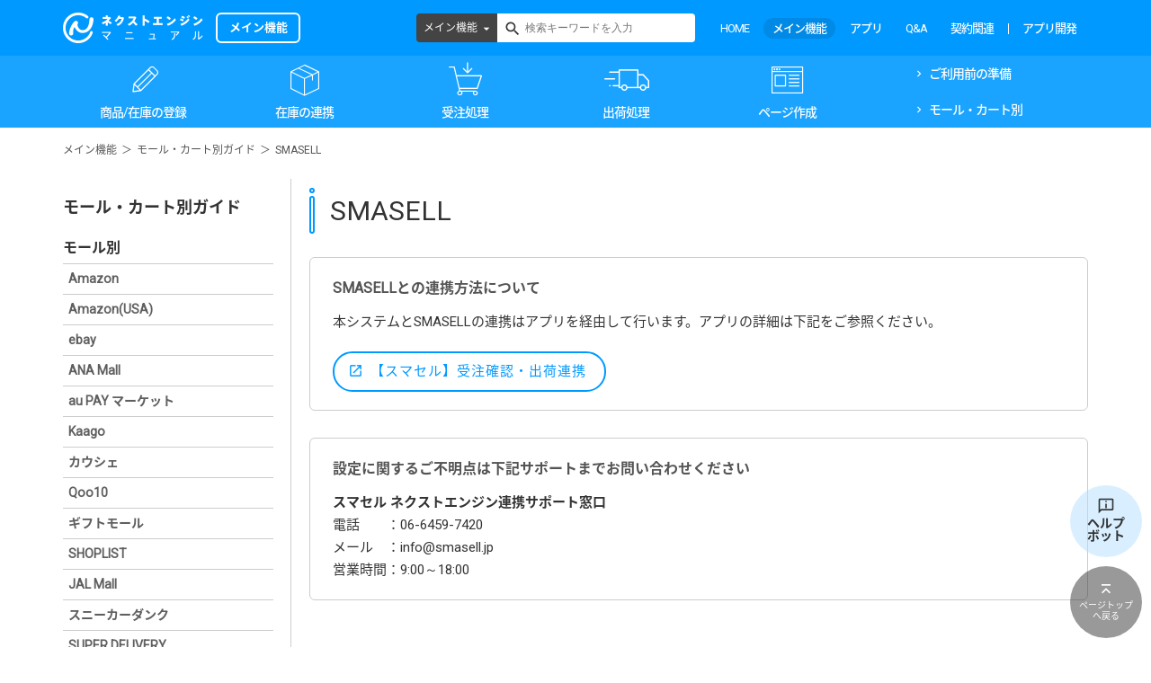

--- FILE ---
content_type: text/html; charset=UTF-8
request_url: https://manual.next-engine.net/main/category/mall-cart/mc_smasell/
body_size: 49783
content:
<!DOCTYPE html>
<html lang="ja"
	prefix="og: https://ogp.me/ns#" >
<head>

	<!-- Google Tag Manager -->
	<script>(function(w,d,s,l,i){w[l]=w[l]||[];w[l].push({'gtm.start':
	new Date().getTime(),event:'gtm.js'});var f=d.getElementsByTagName(s)[0],
	j=d.createElement(s),dl=l!='dataLayer'?'&l='+l:'';j.async=true;j.src=
	'https://www.googletagmanager.com/gtm.js?id='+i+dl;f.parentNode.insertBefore(j,f);
	})(window,document,'script','dataLayer','GTM-TLMTMZD');</script>
	<!-- End Google Tag Manager -->

	<meta charset="UTF-8">
	<meta name="viewport" content="width=device-width, initial-scale=1">

	<link rel="apple-touch-icon" sizes="180x180" href="/wp-content/themes/shapely-child/assets/favicon/apple-touch-icon.png">
	<link rel="icon" type="image/png" sizes="32x32" href="/wp-content/themes/shapely-child/assets/favicon/favicon-32x32.png">
	<link rel="icon" type="image/png" sizes="192x192" href="/wp-content/themes/shapely-child/assets/favicon/android-chrome-192x192.png">
	<link rel="icon" type="image/png" sizes="16x16" href="/wp-content/themes/shapely-child/assets/favicon/favicon-16x16.png">
	<link rel="manifest" href="/wp-content/themes/shapely-child/assets/favicon/site.webmanifest">
	<link rel="mask-icon" href="/wp-content/themes/shapely-child/assets/favicon/safari-pinned-tab.svg" color="#0099ff">
	<meta name="msapplication-TileColor" content="#ffffff">
	<meta name="theme-color" content="#ffffff">


	<title>SMASELL | ECサイトの在庫,受注,発注管理 | ネットショップ管理ならネクストエンジン</title>
<meta name='robots' content='noindex,nofollow' />

		<!-- All in One SEO 4.1.0.3 -->
		<link rel="canonical" href="https://manual.next-engine.net/main/category/mall-cart/mc_smasell/" />
		<meta name="google" content="nositelinkssearchbox" />
		<script type="application/ld+json" class="aioseo-schema">
			{"@context":"https:\/\/schema.org","@graph":[{"@type":"WebSite","@id":"https:\/\/manual.next-engine.net\/#website","url":"https:\/\/manual.next-engine.net\/","name":"EC\u30b5\u30a4\u30c8\u306e\u5728\u5eab,\u53d7\u6ce8,\u767a\u6ce8\u7ba1\u7406 | \u30cd\u30c3\u30c8\u30b7\u30e7\u30c3\u30d7\u7ba1\u7406\u306a\u3089\u30cd\u30af\u30b9\u30c8\u30a8\u30f3\u30b8\u30f3","description":"\u30cd\u30af\u30b9\u30c8\u30a8\u30f3\u30b8\u30f3\u306f\u3001\u697d\u5929\u5e02\u5834\u3001Yahoo!\u30b7\u30e7\u30c3\u30d4\u30f3\u30b0\u3001Amazon\u306a\u3069\u8907\u6570\u306e\u30cd\u30c3\u30c8\u30b7\u30e7\u30c3\u30d7\u3001\u30e2\u30fc\u30eb\u306e\u53d7\u6ce8\u30fb\u5728\u5eab\u30fb\u30da\u30fc\u30b8\u7ba1\u7406\u3092\u4e00\u62ec\u3067\u884c\u3044\uff08\u4e00\u5143\u7ba1\u7406\uff09\u904b\u55b6\u306b\u5fc5\u8981\u306a\u6a5f\u80fd\u3092\u63c3\u3048\u305f\u30af\u30e9\u30a6\u30c9\u30fbASP(SaaS)\u30b7\u30b9\u30c6\u30e0\u3002\u6b32\u3057\u3044\u6a5f\u80fd\u3092\u4f5c\u3063\u305f\u308a\u8ffd\u52a0\u3057\u305f\u308a\u3092\u53ef\u80fd\u306b\u3057\u307e\u3057\u305f\u3002\u3055\u3089\u306b\u4fbf\u5229\u306a\u30cd\u30c3\u30c8\u30b7\u30e7\u30c3\u30d7\u7ba1\u7406\u3092\u5b9f\u73fe\u3057\u307e\u3059\u3002","publisher":{"@id":"https:\/\/manual.next-engine.net\/#organization"}},{"@type":"Organization","@id":"https:\/\/manual.next-engine.net\/#organization","name":"EC\u30b5\u30a4\u30c8\u306e\u5728\u5eab,\u53d7\u6ce8,\u767a\u6ce8\u7ba1\u7406 | \u30cd\u30c3\u30c8\u30b7\u30e7\u30c3\u30d7\u7ba1\u7406\u306a\u3089\u30cd\u30af\u30b9\u30c8\u30a8\u30f3\u30b8\u30f3","url":"https:\/\/manual.next-engine.net\/"},{"@type":"BreadcrumbList","@id":"https:\/\/manual.next-engine.net\/main\/category\/mall-cart\/mc_smasell\/#breadcrumblist","itemListElement":[{"@type":"ListItem","@id":"https:\/\/manual.next-engine.net\/#listItem","position":"1","item":{"@id":"https:\/\/manual.next-engine.net\/#item","name":"\u30db\u30fc\u30e0","description":"\u30cd\u30af\u30b9\u30c8\u30a8\u30f3\u30b8\u30f3\u306f\u3001\u697d\u5929\u5e02\u5834\u3001Yahoo!\u30b7\u30e7\u30c3\u30d4\u30f3\u30b0\u3001Amazon\u306a\u3069\u8907\u6570\u306e\u30cd\u30c3\u30c8\u30b7\u30e7\u30c3\u30d7\u3001\u30e2\u30fc\u30eb\u306e\u53d7\u6ce8\u30fb\u5728\u5eab\u30fb\u30da\u30fc\u30b8\u7ba1\u7406\u3092\u4e00\u62ec\u3067\u884c\u3044\uff08\u4e00\u5143\u7ba1\u7406\uff09\u904b\u55b6\u306b\u5fc5\u8981\u306a\u6a5f\u80fd\u3092\u63c3\u3048\u305f\u30af\u30e9\u30a6\u30c9\u30fbASP(SaaS)\u30b7\u30b9\u30c6\u30e0\u3002\u6b32\u3057\u3044\u6a5f\u80fd\u3092\u4f5c\u3063\u305f\u308a\u8ffd\u52a0\u3057\u305f\u308a\u3092\u53ef\u80fd\u306b\u3057\u307e\u3057\u305f\u3002\u3055\u3089\u306b\u4fbf\u5229\u306a\u30cd\u30c3\u30c8\u30b7\u30e7\u30c3\u30d7\u7ba1\u7406\u3092\u5b9f\u73fe\u3057\u307e\u3059\u3002","url":"https:\/\/manual.next-engine.net\/"},"nextItem":"https:\/\/manual.next-engine.net\/main\/category\/mall-cart\/#listItem"},{"@type":"ListItem","@id":"https:\/\/manual.next-engine.net\/main\/category\/mall-cart\/#listItem","position":"2","item":{"@id":"https:\/\/manual.next-engine.net\/main\/category\/mall-cart\/#item","name":"\u30e2\u30fc\u30eb\u30fb\u30ab\u30fc\u30c8\u5225\u30ac\u30a4\u30c9","url":"https:\/\/manual.next-engine.net\/main\/category\/mall-cart\/"},"nextItem":"https:\/\/manual.next-engine.net\/main\/category\/mall-cart\/mc_smasell\/#listItem","previousItem":"https:\/\/manual.next-engine.net\/#listItem"},{"@type":"ListItem","@id":"https:\/\/manual.next-engine.net\/main\/category\/mall-cart\/mc_smasell\/#listItem","position":"3","item":{"@id":"https:\/\/manual.next-engine.net\/main\/category\/mall-cart\/mc_smasell\/#item","name":"SMASELL","url":"https:\/\/manual.next-engine.net\/main\/category\/mall-cart\/mc_smasell\/"},"previousItem":"https:\/\/manual.next-engine.net\/main\/category\/mall-cart\/#listItem"}]},{"@type":"CollectionPage","@id":"https:\/\/manual.next-engine.net\/main\/category\/mall-cart\/mc_smasell\/#collectionpage","url":"https:\/\/manual.next-engine.net\/main\/category\/mall-cart\/mc_smasell\/","name":"SMASELL | EC\u30b5\u30a4\u30c8\u306e\u5728\u5eab,\u53d7\u6ce8,\u767a\u6ce8\u7ba1\u7406 | \u30cd\u30c3\u30c8\u30b7\u30e7\u30c3\u30d7\u7ba1\u7406\u306a\u3089\u30cd\u30af\u30b9\u30c8\u30a8\u30f3\u30b8\u30f3","inLanguage":"ja","isPartOf":{"@id":"https:\/\/manual.next-engine.net\/#website"},"breadcrumb":{"@id":"https:\/\/manual.next-engine.net\/main\/category\/mall-cart\/mc_smasell\/#breadcrumblist"}}]}
		</script>
		<!-- All in One SEO -->

<link rel='dns-prefetch' href='//manual.next-engine.net' />
<link rel='dns-prefetch' href='//fonts.googleapis.com' />
<link rel='dns-prefetch' href='//s.w.org' />
<link rel="alternate" type="application/rss+xml" title="ECサイトの在庫,受注,発注管理 | ネットショップ管理ならネクストエンジン &raquo; フィード" href="https://manual.next-engine.net/feed/" />
<link rel="alternate" type="application/rss+xml" title="ECサイトの在庫,受注,発注管理 | ネットショップ管理ならネクストエンジン &raquo; コメントフィード" href="https://manual.next-engine.net/comments/feed/" />
<link rel="alternate" type="application/rss+xml" title="ECサイトの在庫,受注,発注管理 | ネットショップ管理ならネクストエンジン &raquo; SMASELL メイン機能カテゴリ のフィード" href="https://manual.next-engine.net/main/category/mall-cart/mc_smasell/feed/" />
<link rel='stylesheet' id='wp-block-library-css'  href='https://manual.next-engine.net/wp-includes/css/dist/block-library/style.min.css?ver=5.6.16' type='text/css' media='all' />
<link rel='stylesheet' id='wordpress-popular-posts-css-css'  href='https://manual.next-engine.net/wp-content/plugins/wordpress-popular-posts/assets/css/wpp.css?ver=6.4.2' type='text/css' media='all' />
<link rel='stylesheet' id='bootstrap-css'  href='https://manual.next-engine.net/wp-content/themes/shapely/assets/css/bootstrap.min.css?ver=5.6.16' type='text/css' media='all' />
<link rel='stylesheet' id='material-icons-css'  href='https://manual.next-engine.net/wp-content/themes/shapely-child/assets/fonts/material-icons.css?ver=5.6.16' type='text/css' media='all' />
<link rel='stylesheet' id='icon-fonts-css'  href='https://manual.next-engine.net/wp-content/themes/shapely-child/assets/css/icn-fonts.css?ver=5.6.16' type='text/css' media='all' />
<link rel='stylesheet' id='google-fonts-roboto-css'  href='https://fonts.googleapis.com/css?family=Roboto&#038;ver=5.6.16' type='text/css' media='all' />
<link rel='stylesheet' id='google-fonts-noto-css'  href='https://fonts.googleapis.com/earlyaccess/notosansjapanese.css?ver=5.6.16' type='text/css' media='all' />
<link rel='stylesheet' id='shapely-style-css'  href='https://manual.next-engine.net/wp-content/themes/shapely-child/style.css?ver=5.6.16' type='text/css' media='all' />
<link rel='stylesheet' id='custom-parts-css'  href='https://manual.next-engine.net/wp-content/themes/shapely-child/assets/css/parts.css?ver=5.6.16' type='text/css' media='all' />
<link rel='stylesheet' id='font-awesome-css'  href='https://manual.next-engine.net/wp-content/themes/shapely/assets/css/font-awesome.min.css?ver=5.6.16' type='text/css' media='all' />
<link rel='stylesheet' id='flexslider-css'  href='https://manual.next-engine.net/wp-content/themes/shapely/assets/css/flexslider.css?ver=5.6.16' type='text/css' media='all' />
<link rel='stylesheet' id='owl.carousel-css'  href='https://manual.next-engine.net/wp-content/themes/shapely/assets/js/owl-carousel/owl.carousel.min.css?ver=5.6.16' type='text/css' media='all' />
<link rel='stylesheet' id='owl.carousel.theme-css'  href='https://manual.next-engine.net/wp-content/themes/shapely/assets/js/owl-carousel/owl.theme.default.css?ver=5.6.16' type='text/css' media='all' />
<script type='application/json' id='wpp-json'>
{"sampling_active":0,"sampling_rate":100,"ajax_url":"https:\/\/manual.next-engine.net\/wp-json\/wordpress-popular-posts\/v1\/popular-posts","api_url":"https:\/\/manual.next-engine.net\/wp-json\/wordpress-popular-posts","ID":0,"token":"7acb1b596d","lang":0,"debug":0}
</script>
<script type='text/javascript' src='https://manual.next-engine.net/wp-content/plugins/wordpress-popular-posts/assets/js/wpp.min.js?ver=6.4.2' id='wpp-js-js'></script>
<script type='text/javascript' src='https://manual.next-engine.net/wp-includes/js/jquery/jquery.min.js?ver=3.5.1' id='jquery-core-js'></script>
<script type='text/javascript' src='https://manual.next-engine.net/wp-includes/js/jquery/jquery-migrate.min.js?ver=3.3.2' id='jquery-migrate-js'></script>
<link rel="https://api.w.org/" href="https://manual.next-engine.net/wp-json/" /><link rel="EditURI" type="application/rsd+xml" title="RSD" href="https://manual.next-engine.net/xmlrpc.php?rsd" />
<link rel="wlwmanifest" type="application/wlwmanifest+xml" href="https://manual.next-engine.net/wp-includes/wlwmanifest.xml" /> 
<meta name="generator" content="WordPress 5.6.16" />
            <style id="wpp-loading-animation-styles">@-webkit-keyframes bgslide{from{background-position-x:0}to{background-position-x:-200%}}@keyframes bgslide{from{background-position-x:0}to{background-position-x:-200%}}.wpp-widget-placeholder,.wpp-widget-block-placeholder,.wpp-shortcode-placeholder{margin:0 auto;width:60px;height:3px;background:#dd3737;background:linear-gradient(90deg,#dd3737 0%,#571313 10%,#dd3737 100%);background-size:200% auto;border-radius:3px;-webkit-animation:bgslide 1s infinite linear;animation:bgslide 1s infinite linear}</style>
            <style type="text/css"></style><meta name="redi-version" content="1.2.7" />		<style type="text/css" id="wp-custom-css">
			.qa-006 {
    max-width: ;
    margin-bottom: 5px;
    border-bottom: 2px solid #d6dde3;
}

.qa-006 summary {
    display: flex;
    justify-content: space-between;
    align-items: center;
    position: relative;
    padding: 1em 2em 1em 3em;
    color: #333333;
    font-weight: 600;
    cursor: pointer;
}

.qa-006 summary::before,
.qa-006 p::before {
    position: absolute;
    left: 1em;
    font-weight: 600;
    font-size: 1.3em;
}

.qa-006 summary::before {
    color: #75bbff;
    content: "Q";
}

.qa-006 summary::after {
    transform: translateY(-25%) rotate(45deg);
    width: 7px;
    height: 7px;
    margin-left: 10px;
    border-bottom: 3px solid #333333b3;
    border-right: 3px solid #333333b3;
    content: '';
    transition: transform .5s;
}

.qa-006[open] summary::after {
    transform: rotate(225deg);
}

.qa-006 p {
    position: relative;
    transform: translateY(-10px);
    opacity: 0;
    margin: 0;
    padding: .3em 3em 1.5em;
    color: #333;
    transition: transform .5s, opacity .5s;
}

.qa-006[open] p {
    transform: none;
    opacity: 1;
}

.qa-006 p::before {
    color: #ff8d8d;
    line-height: 1.2;
    content: "A";
}

pre {
　padding: 1em;　/* 内側の余白 */
　margin: 0 0 1.5em;　/* 外側の余白 */
　border: solid 1px #eaedf2;　/* 枠線 */
　background: #f3f6fc;　/* 背景色 */
　color: #54687c;　/* 文字色 */
}

/* 回答の最初のpタグのみにAを付与 */
.qa-006 p:first-of-type::before {
    color: #ff8d8d;
    line-height: 1.2;
    content: "A";
}

/* それ以外のpタグにはAを付けない */
.qa-006 p::before {
    content: none;
}

.accordion-004 {
    max-width: 100%;
    margin-bottom: 7px;
    border: 2px solid #d0d0d0;
    border-radius: 5px;
}

.accordion-004 summary {
    display: flex;
    justify-content: space-between;
    align-items: center;
    position: relative;
    padding: 1em 2em;
    color: #333333;
    font-weight: 600;
    cursor: pointer;
}

.accordion-004 summary::after {
  content: "";
  display: block;
  border-bottom: 1px solid #ccc;
  margin: 0.5em 0;
}


.accordion-004 summary::-webkit-details-marker {
    display: none;
}

.accordion-004 summary::after {
    transform: translateY(-25%) rotate(45deg);
    width: 7px;
    height: 7px;
    margin-left: 10px;
    border-bottom: 3px solid #333333b3;
    border-right: 3px solid #333333b3;
    content: '';
    transition: transform .3s;
}

.accordion-004[open] summary::after {
    transform: rotate(225deg);
}

.accordion-004 p {
    transform: translateY(-10px);
    opacity: 0;
    margin: 0;
    padding: .3em 2em 0.3em;
    color: #333333;
    transition: transform .5s, opacity .5s;
}

.accordion-004[open] p {
    transform: none;
    opacity: 1;
}

/* コードブロック装飾 */
code {
  background-color: #f5f5f5; /* 薄いグレー背景 */
  color: #eeeeee;           /* 赤系文字 */
  font-family: Menlo, Monaco, Consolas, "Courier New", monospace;
  font-size: 0.9em;
  padding: 2px 4px;
  border-radius: 4px;
}

/************************************
 * マニュアルページ用カスタムCSS 開始
 ************************************/

/* ▼ テーブルの基本設定（共通） */
.manual-table-modern {
  width: 100%;
  border-collapse: separate !important;
  border-spacing: 0 10px;
  font-family: "Helvetica Neue", Arial, "Hiragino Kaku Gothic ProN", "Hiragino Sans", Meiryo, sans-serif;
}
.manual-table-modern thead th {
  padding: 12px 15px;
  text-align: center;
  font-weight: bold;
  color: #ffffff;
  border: none;
}
.manual-table-modern thead th:first-child { border-radius: 8px 0 0 8px; }
.manual-table-modern thead th:last-child { border-radius: 0 8px 8px 0; }
.manual-table-modern tbody td {
  padding: 20px;
  vertical-align: middle;
  transition: all 0.2s ease-in-out;
  border: none;
}
.manual-table-modern tbody tr td:first-child { border-radius: 8px 0 0 8px; }
.manual-table-modern tbody tr td:last-child { border-radius: 0 8px 8px 0; }
.manual-table-modern tbody tr:hover td {
  transform: translateY(-3px);
  box-shadow: 0 5px 15px rgba(0,0,0,0.1) !important;
}
.manual-table-modern .cell-details ul { margin: 0; padding-left: 18px; }
.manual-table-modern .cell-details li { margin-bottom: 4px; }
.manual-table-modern .item-required { color: #d9534f; font-weight: bold; }
.manual-table-modern .cell-video a {
  display: inline-block;
  background-color: #f1f3f4;
  color: #3c4043;
  padding: 6px 14px;
  border-radius: 15px;
  text-decoration: none;
  font-weight: 500;
  font-size: 1.1em;
  margin: 4px;
  transition: background-color 0.2s;
}
.manual-table-modern .cell-video a:hover { background-color: #e8eaed; }

/* ▼ ブルー系の配色 */
.manual-table-blue .manual-table-modern thead th { background-color: #0099ff; }
.manual-table-blue .manual-table-modern tbody td { background-color: #ffffff; box-shadow: 0 2px 5px rgba(0,0,0,0.07); }
.manual-table-blue .manual-table-modern .cell-no { background-color: #0099ff; color: #ffffff; text-align: center; font-weight: bold; font-size: 1.2em; }
.manual-table-blue .manual-table-modern .cell-summary { background-color: #e6f3ff; font-weight: bold; }
.manual-table-blue .manual-table-modern .cell-details { color: #333333; }
.manual-table-blue .manual-table-modern .cell-video { text-align: center; }

/* ▼右下：ヘルプボットリンク */
body.home .btn-to-helpbot {
    display: none;
}
.btn-to-helpbot {
  position: fixed;
  right: 10px;
  bottom: 100px;
}
.btn-to-helpbot a {
  display: block;
  width: 80px;
  height: 80px;
  padding-top: 8px;
  background-color: rgba(179,224,255,0.5);
  border-radius: 100px;
  color: #333;
  text-align: center;
  text-decoration: none;
  outline: none;
}
.btn-to-helpbot a:hover {
  background-color: rgba(179,224,255,1);
}
.btn-to-helpbot a img {
  width: 20px;
}
.btn-to-helpbot a .tohelp-text {
  display: block;
  font-size: 14px;
  font-weight: bold;
  line-height: 1;
}
/* ▲右下：ヘルプボットリンク */
/************************************
 * マニュアルページ用カスタムCSS 終了
 ************************************/

/************************************
 * マニュアルページ用カスタムCSS（オレンジ版）
 ************************************/

/* ▼ オレンジ系の配色 */
/* メインカラー：#ffbe8c を使用 */

.manual-table-orange .manual-table-modern thead th { 
  background-color: #ffbe8c; 
  color: #5d3e26; /* 文字を濃い茶色にして可読性を向上 */
}

.manual-table-orange .manual-table-modern tbody td { 
  background-color: #ffffff; 
  box-shadow: 0 2px 5px rgba(255, 190, 140, 0.2); /* シャドウに薄くオレンジを配合 */
}

.manual-table-orange .manual-table-modern .cell-no { 
  background-color: #ffbe8c; 
  color: #5d3e26; 
  text-align: center; 
  font-weight: bold; 
  font-size: 1.2em; 
}

/* 背景色を少し薄いオレンジに設定 */
.manual-table-orange .manual-table-modern .cell-summary { 
  background-color: #fff4ec; 
  font-weight: bold; 
  color: #5d3e26;
}

.manual-table-orange .manual-table-modern .cell-details { 
  color: #444444; 
}

.manual-table-orange .manual-table-modern .cell-video { 
  text-align: center; 
}

/* 動画リンクのホバー色もオレンジ系に調整 */
.manual-table-orange .manual-table-modern .cell-video a:hover {
  background-color: #ffe8d6;
  color: #5d3e26;
}

/************************************
 * マニュアルページ用カスタムCSS 統合版
 ************************************/

/* ▼ テーブルの基本設定（共通） */
.manual-table-modern {
  width: 100%;
  border-collapse: separate !important;
  border-spacing: 0 10px;
  font-family: "Helvetica Neue", Arial, "Hiragino Kaku Gothic ProN", "Hiragino Sans", Meiryo, sans-serif;
}

/* ヘッダー：#7C8386（チャコールグレー） */
.manual-table-modern thead th {
  padding: 12px 15px;
  text-align: center;
  font-weight: bold;
  background-color: #7C8386; /* ご指定の色 */
  color: #ffffff;           /* 白文字で読みやすく */
  border: none;
}
.manual-table-modern thead th:first-child { border-radius: 8px 0 0 8px; }
.manual-table-modern thead th:last-child { border-radius: 0 8px 8px 0; }

.manual-table-modern tbody td {
  padding: 20px;
  vertical-align: middle;
  transition: all 0.2s ease-in-out;
  border: none;
}
.manual-table-modern tbody tr td:first-child { border-radius: 8px 0 0 8px; }
.manual-table-modern tbody tr td:last-child { border-radius: 0 8px 8px 0; }

.manual-table-modern tbody tr:hover td {
  transform: translateY(-3px);
  box-shadow: 0 5px 15px rgba(0,0,0,0.1) !important;
}

/* ▼ 行単位の色指定（混合用・上書き用） */

/* 青系：NE担当行 */
.tr-ne td.cell-no { background-color: #0099ff !important; color: #ffffff !important; }
.tr-ne td.cell-summary { background-color: #e6f3ff !important; color: #333 !important; }
.tr-ne td { background-color: #ffffff; box-shadow: 0 2px 5px rgba(0,0,0,0.07); }

/* オレンジ系：ユーザー担当行 */
.tr-user td.cell-no { background-color: #ffbe8c !important; color: #5d3e26 !important; }
.tr-user td.cell-summary { background-color: #fff4ec !important; color: #5d3e26 !important; }
.tr-user td { background-color: #ffffff; box-shadow: 0 2px 5px rgba(255, 190, 140, 0.2); }

/* ▼ 全体指定用のクラス（従来通り） */
.manual-table-blue .manual-table-modern tbody tr td { background-color: #ffffff; }
.manual-table-blue .manual-table-modern .cell-no { background-color: #0099ff; color: #ffffff; }
.manual-table-blue .manual-table-modern .cell-summary { background-color: #e6f3ff; }

.manual-table-orange .manual-table-modern tbody tr td { background-color: #ffffff; }
.manual-table-orange .manual-table-modern .cell-no { background-color: #ffbe8c; color: #5d3e26; }
.manual-table-orange .manual-table-modern .cell-summary { background-color: #fff4ec; }

/* 共通パーツ（動画ボタンなど） */
.manual-table-modern .cell-video a {
  display: inline-block;
  background-color: #f1f3f4;
  color: #3c4043;
  padding: 6px 14px;
  border-radius: 15px;
  text-decoration: none;
  font-weight: 500;
  transition: background-color 0.2s;
}
.manual-table-modern .cell-video a:hover { background-color: #e8eaed; }		</style>
		</head>

<body id="contents-main" class="archive tax-main_category term-mc_smasell term-631 hfeed has-sidebar-right">

	<!-- Google Tag Manager (noscript) -->
	<noscript><iframe src="https://www.googletagmanager.com/ns.html?id=GTM-TLMTMZD"
	height="0" width="0" style="display:none;visibility:hidden"></iframe></noscript>
	<!-- End Google Tag Manager (noscript) -->

<div id="page" class="site">
	<a class="skip-link screen-reader-text" href="#content">Skip to content</a>

	<header id="masthead" class="site-header" role="banner">
		<div class="nav-container">
			<nav id="site-navigation" class="main-navigation" role="navigation">
				<div class="container nav-bar">
					<div class="header-inner">
						<div class="module left site-title-container">
							<a href="/main/" class="header-logo hide-oemuser">
								<img src="/wp-content/uploads/manual_logo.png" alt="ネクストエンジンマニュアル">
								<span class="logo-posttype post-main">メイン機能</span>
							</a>
							<!-- ▼OEM logo -->
							<a href="/main/" class="header-logo show-oemuser">
								<img src="https://manual.next-engine.net/wp-content/themes/shapely-child/assets/img/logo_oem.png" alt="使い方マニュアル">
							</a>
						</div>
						<div class="module widget-handle mobile-toggle right visible-sm visible-xs">
						</div>

						<!-- ▼tablet & sp close -->
						<div class="module-group right header-menu hide-oemuser">
							<div class="module left">
								<div class="collapse navbar-collapse navbar-ex1-collapse"><ul id="menu" class="menu"><li id="menu-item-3344" class="menu-item menu-item-type-custom menu-item-object-custom menu-item-3344"><a title="HOME" href="/">HOME</a></li>
<li id="menu-item-3345" class="menu-item menu-item-type-custom menu-item-object-custom menu-item-3345"><a title="メイン機能" href="/main/">メイン機能</a></li>
<li id="menu-item-19113" class="menu-item menu-item-type-custom menu-item-object-custom menu-item-19113"><a title="アプリ" href="/app/">アプリ</a></li>
<li id="menu-item-3346" class="menu-item menu-item-type-custom menu-item-object-custom menu-item-3346"><a title="Q&amp;A" href="/faq/">Q&#038;A</a></li>
<li id="menu-item-3605" class="menu-item menu-item-type-post_type menu-item-object-page menu-item-3605"><a title="契約関連" href="https://manual.next-engine.net/keiyaku/">契約関連</a></li>
<li id="menu-item-54718" class="menu-item menu-item-type-post_type menu-item-object-page menu-item-54718"><a title="アプリ開発" href="https://manual.next-engine.net/partner/">アプリ開発</a></li>
</ul></div>							</div>
						</div>

						<div class="mod-search-header navbar-collapse">
							<form role="search" method="get" id="searchform" class="searchform" action="/">
	<div class="box-search-form">
		<div class="dropdown-posttype js-pulldown">
			<a href="javascript:void(0)" class="search-pulldown">
				<span class="hide-oemuser">すべて</span><span class="show-oemuser">メイン機能</span>
			</a>
			<ul class="dropdown-menu">
				<li class="hide-oemuser"><a href="javascript:void(0)" class="all" data-url="/">すべて</a></li>
				<li><a href="javascript:void(0)" class="main" data-url="/main/">メイン機能</a></li>
				<li class="hide-oemuser"><a href="javascript:void(0)" class="app" data-url="/app/">アプリ</a></li>
				<li class="hide-oemuser"><a href="javascript:void(0)" class="faq" data-url="/faq/">Q&amp;A</a></li>
			</ul>
		</div>
		<input type="text" value="" name="s" id="s" placeholder="検索キーワードを入力" class="search-textbox" />
		<button class="search-btn" id="searchsubmit"></button>
	</div>
</form>						</div>
					</div><!-- /.header-menu -->
				</div>

				<div class="wrp-gnav post-main">
					<div class="container nav-bar">
						<div class="gnav-inner">
							<div class="global-nav clear">
								<div class="collapse navbar-collapse navbar-ex1-collapse"><ul id="menu" class="menu"><li id="menu-item-3359" class="menu-item menu-item-type-taxonomy menu-item-object-main_category menu-item-has-children menu-item-3359 dropdown"><a title="商品/在庫の登録" href="https://manual.next-engine.net/main/category/product/">商品/在庫の登録 </a><span class="dropdown-toggle shapely-dropdown" data-toggle="dropdown"><i class="fa fa-angle-down" aria-hidden="true"></i></span>
<ul role="menu" class=" dropdown-menu">
	<li id="menu-item-3360" class="menu-item menu-item-type-taxonomy menu-item-object-main_category menu-item-3360"><a title="商品の登録とは？" href="https://manual.next-engine.net/main/category/product/prd_shohin-overview/">商品の登録とは？</a></li>
	<li id="menu-item-3361" class="menu-item menu-item-type-taxonomy menu-item-object-main_category menu-item-3361"><a title="商品コードのルール" href="https://manual.next-engine.net/main/category/product/prd_shohin-code/">商品コードのルール</a></li>
	<li id="menu-item-3362" class="menu-item menu-item-type-taxonomy menu-item-object-main_category menu-item-3362"><a title="商品の登録" href="https://manual.next-engine.net/main/category/product/prd_shohin-touroku/">商品の登録</a></li>
	<li id="menu-item-3363" class="menu-item menu-item-type-taxonomy menu-item-object-main_category menu-item-3363"><a title="セット商品の登録" href="https://manual.next-engine.net/main/category/product/prd_set-touroku/">セット商品の登録</a></li>
	<li id="menu-item-3365" class="menu-item menu-item-type-taxonomy menu-item-object-main_category menu-item-3365"><a title="在庫数の登録" href="https://manual.next-engine.net/main/category/product/prd_zaiko-touroku/">在庫数の登録</a></li>
	<li id="menu-item-50974" class="menu-item menu-item-type-custom menu-item-object-custom menu-item-50974"><a title="拠点ごとの在庫管理" href="/main/category/product/prd_zaiko-kyoten/">拠点ごとの在庫管理</a></li>
	<li id="menu-item-3366" class="menu-item menu-item-type-taxonomy menu-item-object-main_category menu-item-3366"><a title="発注 / 仕入機能" href="https://manual.next-engine.net/main/category/product/prd_hatchu-siire/">発注 / 仕入機能</a></li>
	<li id="menu-item-3367" class="menu-item menu-item-type-taxonomy menu-item-object-main_category menu-item-3367"><a title="在庫の棚卸" href="https://manual.next-engine.net/main/category/product/prd_tanaoroshi/">在庫の棚卸</a></li>
	<li id="menu-item-3726" class="menu-item menu-item-type-taxonomy menu-item-object-main_category menu-item-3726"><a title="商品データの確認 / 出力" href="https://manual.next-engine.net/main/category/product/prd_data/">商品データの確認 / 出力</a></li>
</ul>
</li>
<li id="menu-item-3368" class="menu-item menu-item-type-taxonomy menu-item-object-main_category menu-item-has-children menu-item-3368 dropdown"><a title="在庫の連携" href="https://manual.next-engine.net/main/category/stock/">在庫の連携 </a><span class="dropdown-toggle shapely-dropdown" data-toggle="dropdown"><i class="fa fa-angle-down" aria-hidden="true"></i></span>
<ul role="menu" class=" dropdown-menu">
	<li id="menu-item-3369" class="menu-item menu-item-type-taxonomy menu-item-object-main_category menu-item-3369"><a title="在庫の連携とは？" href="https://manual.next-engine.net/main/category/stock/stk_overview/">在庫の連携とは？</a></li>
	<li id="menu-item-3370" class="menu-item menu-item-type-taxonomy menu-item-object-main_category menu-item-3370"><a title="在庫連携の設定 / 運用" href="https://manual.next-engine.net/main/category/stock/stk_settei-unyou/">在庫連携の設定 / 運用</a></li>
	<li id="menu-item-3371" class="menu-item menu-item-type-taxonomy menu-item-object-main_category menu-item-3371"><a title="在庫連携の履歴確認" href="https://manual.next-engine.net/main/category/stock/stk_logs/">在庫連携の履歴確認</a></li>
	<li id="menu-item-3372" class="menu-item menu-item-type-taxonomy menu-item-object-main_category menu-item-3372"><a title="在庫連携の便利機能" href="https://manual.next-engine.net/main/category/stock/stk_benri/">在庫連携の便利機能</a></li>
	<li id="menu-item-19027" class="menu-item menu-item-type-taxonomy menu-item-object-main_category menu-item-19027"><a title="付録 (在庫の連携)" href="https://manual.next-engine.net/main/category/stock/stock_furoku/">付録 (在庫の連携)</a></li>
</ul>
</li>
<li id="menu-item-3373" class="menu-item menu-item-type-taxonomy menu-item-object-main_category menu-item-has-children menu-item-3373 dropdown"><a title="受注処理" href="https://manual.next-engine.net/main/category/orders/">受注処理 </a><span class="dropdown-toggle shapely-dropdown" data-toggle="dropdown"><i class="fa fa-angle-down" aria-hidden="true"></i></span>
<ul role="menu" class=" dropdown-menu">
	<li id="menu-item-3374" class="menu-item menu-item-type-taxonomy menu-item-object-main_category menu-item-3374"><a title="受注処理とは？" href="https://manual.next-engine.net/main/category/orders/ord_overview/">受注処理とは？</a></li>
	<li id="menu-item-3375" class="menu-item menu-item-type-taxonomy menu-item-object-main_category menu-item-3375"><a title="受注取込と受注処理" href="https://manual.next-engine.net/main/category/orders/ord_torikomi-shori/">受注取込と受注処理</a></li>
	<li id="menu-item-3599" class="menu-item menu-item-type-taxonomy menu-item-object-main_category menu-item-3599"><a title="受注伝票の操作" href="https://manual.next-engine.net/main/category/orders/ord_denpyo/">受注伝票の操作</a></li>
	<li id="menu-item-3376" class="menu-item menu-item-type-taxonomy menu-item-object-main_category menu-item-3376"><a title="メール管理" href="https://manual.next-engine.net/main/category/orders/ord_mail/">メール管理</a></li>
	<li id="menu-item-3377" class="menu-item menu-item-type-taxonomy menu-item-object-main_category menu-item-3377"><a title="外部システムとの連携" href="https://manual.next-engine.net/main/category/orders/ord_system-renkei/">外部システムとの連携</a></li>
	<li id="menu-item-52850" class="menu-item menu-item-type-custom menu-item-object-custom menu-item-52850"><a title="顧客管理" href="/main/category/orders/ord_kokyaku/">顧客管理</a></li>
	<li id="menu-item-3378" class="menu-item menu-item-type-taxonomy menu-item-object-main_category menu-item-3378"><a title="受注データの分析" href="https://manual.next-engine.net/main/category/orders/ord_data/">受注データの分析</a></li>
	<li id="menu-item-19028" class="menu-item menu-item-type-taxonomy menu-item-object-main_category menu-item-19028"><a title="付録 (受注処理)" href="https://manual.next-engine.net/main/category/orders/orders_furoku/">付録 (受注処理)</a></li>
</ul>
</li>
<li id="menu-item-3381" class="menu-item menu-item-type-taxonomy menu-item-object-main_category menu-item-has-children menu-item-3381 dropdown"><a title="出荷処理" href="https://manual.next-engine.net/main/category/shipment/">出荷処理 </a><span class="dropdown-toggle shapely-dropdown" data-toggle="dropdown"><i class="fa fa-angle-down" aria-hidden="true"></i></span>
<ul role="menu" class=" dropdown-menu">
	<li id="menu-item-3384" class="menu-item menu-item-type-taxonomy menu-item-object-main_category menu-item-3384"><a title="出荷処理の設定 / 運用" href="https://manual.next-engine.net/main/category/shipment/shp_settei-unyou/">出荷処理の設定 / 運用</a></li>
	<li id="menu-item-3385" class="menu-item menu-item-type-taxonomy menu-item-object-main_category menu-item-3385"><a title="欠品・不良品・返品" href="https://manual.next-engine.net/main/category/shipment/shp_keppin/">欠品・不良品・返品</a></li>
	<li id="menu-item-3386" class="menu-item menu-item-type-taxonomy menu-item-object-main_category menu-item-3386"><a title="外部システムとの連携" href="https://manual.next-engine.net/main/category/shipment/shp_system-renkei/">外部システムとの連携</a></li>
	<li id="menu-item-40170" class="menu-item menu-item-type-taxonomy menu-item-object-main_category menu-item-40170"><a title="付録 (出荷処理)" href="https://manual.next-engine.net/main/category/shipment/shp_furoku/">付録 (出荷処理)</a></li>
</ul>
</li>
<li id="menu-item-3387" class="menu-item menu-item-type-taxonomy menu-item-object-main_category menu-item-has-children menu-item-3387 dropdown"><a title="ページ作成" href="https://manual.next-engine.net/main/category/page/">ページ作成 </a><span class="dropdown-toggle shapely-dropdown" data-toggle="dropdown"><i class="fa fa-angle-down" aria-hidden="true"></i></span>
<ul role="menu" class=" dropdown-menu">
	<li id="menu-item-3388" class="menu-item menu-item-type-taxonomy menu-item-object-main_category menu-item-3388"><a title="ページ作成とは？" href="https://manual.next-engine.net/main/category/page/pg_overview/">ページ作成とは？</a></li>
	<li id="menu-item-3389" class="menu-item menu-item-type-taxonomy menu-item-object-main_category menu-item-3389"><a title="ページ作成の設定" href="https://manual.next-engine.net/main/category/page/pg_settei/">ページ作成の設定</a></li>
	<li id="menu-item-3390" class="menu-item menu-item-type-taxonomy menu-item-object-main_category menu-item-3390"><a title="基本データの登録 / 更新" href="https://manual.next-engine.net/main/category/page/pg_master/">基本データの登録 / 更新</a></li>
	<li id="menu-item-3391" class="menu-item menu-item-type-taxonomy menu-item-object-main_category menu-item-3391"><a title="ページの作成 / 更新" href="https://manual.next-engine.net/main/category/page/pg_sakusei-koushin/">ページの作成 / 更新</a></li>
	<li id="menu-item-3392" class="menu-item menu-item-type-taxonomy menu-item-object-main_category menu-item-3392"><a title="画像ファイルの登録" href="https://manual.next-engine.net/main/category/page/pg_gazou/">画像ファイルの登録</a></li>
</ul>
</li>
</ul></div>							</div>
							<div class="global-subnav clear">
								<div class="collapse navbar-collapse navbar-ex1-collapse"><ul id="menu" class="menu"><li id="menu-item-3395" class="menu-item menu-item-type-taxonomy menu-item-object-main_category menu-item-3395"><a title="ご利用前の準備" href="https://manual.next-engine.net/main/category/starter/">ご利用前の準備</a></li>
<li id="menu-item-3602" class="menu-item menu-item-type-taxonomy menu-item-object-main_category current-main_category-ancestor menu-item-3602"><a title="モール・カート別" href="https://manual.next-engine.net/main/category/mall-cart/">モール・カート別</a></li>
</ul></div>							</div>
						</div>
					</div>
				</div><!-- gnav -->
			</nav><!-- #site-navigation -->
		</div>
	</header><!-- #masthead -->

	<div id="content" class="main-container ">
		    <div class="container">
        <ol class="mod-breadcrumb-list"><li><a href="/main/">メイン機能</a></li><li><a href="https://manual.next-engine.net/main/category/mall-cart/">モール・カート別ガイド</a></li><li><a href="https://manual.next-engine.net/main/category/mall-cart/mc_smasell/">SMASELL</a></li></ol>    </div>

		<section class="content-area ">
			<div id="main" class="container"
				 role="main">

	<div class="row">
		<div id="primary" class="col-md-9 mb-xs-24">

			<div class="entry-content">
								<h1 class="ttl-page">SMASELL</h1>
				
								<div class="wrp-parts-content">

						<div class="mod-parts-linebox linebox-info">
							<p class="ttl">SMASELLとの連携方法について</p>
																					<div class="box-right">
								<div class="box-inner parts-html">
									<p>本システムとSMASELLの連携はアプリを経由して行います。アプリの詳細は下記をご参照ください。</p>
<p class="mod-btn"><a href="https://base.next-engine.org/apps/4398/detail/" class="btn icn-blank" target="_blank">【スマセル】受注確認・出荷連携</a></p>
								</div>
							</div>
													</div>
							<div class="mod-parts-linebox linebox-info">
							<p class="ttl">設定に関するご不明点は下記サポートまでお問い合わせください</p>
																					<div class="box-right">
								<div class="box-inner parts-html">
									<p><strong>スマセル ネクストエンジン連携サポート窓口</strong><br />
電話　　：06-6459-7420<br />
メール　：info@smasell.jp<br />
営業時間：9:00～18:00</p>
								</div>
							</div>
													</div>
	
				</div><!-- .wrp-parts-content -->
			</div><!-- .entry-content -->
		</div><!-- #primary -->

		
<aside id="secondary" class="wrp-sidebar widget-area col-md-3" role="complementary">
	<h2 class="ttl-side ttl-slug-mall-cart">モール・カート別ガイド</h2>
	<ul class="sidebar-category js-main-sidebar"
	data-lavel2="cat-item-631"
	data-lavel3="">
		<li class="cat-item cat-item-361"><a href="https://manual.next-engine.net/main/category/mall-cart/mc_amazon/">Amazon</a>
</li>
	<li class="cat-item cat-item-362"><a href="https://manual.next-engine.net/main/category/mall-cart/mc_amazon-usa/">Amazon(USA)</a>
</li>
	<li class="cat-item cat-item-363"><a href="https://manual.next-engine.net/main/category/mall-cart/mc_ebay/">ebay</a>
</li>
	<li class="cat-item cat-item-700"><a href="https://manual.next-engine.net/main/category/mall-cart/mc_anamall/">ANA Mall</a>
</li>
	<li class="cat-item cat-item-488"><a href="https://manual.next-engine.net/main/category/mall-cart/mc_wow-ma/">au PAY マーケット</a>
</li>
	<li class="cat-item cat-item-365"><a href="https://manual.next-engine.net/main/category/mall-cart/mc_kaago/">Kaago</a>
</li>
	<li class="cat-item cat-item-711"><a href="https://manual.next-engine.net/main/category/mall-cart/mc_kauche/">カウシェ</a>
</li>
	<li class="cat-item cat-item-366"><a href="https://manual.next-engine.net/main/category/mall-cart/mc_qoo10/">Qoo10</a>
</li>
	<li class="cat-item cat-item-663"><a href="https://manual.next-engine.net/main/category/mall-cart/mc_giftmall/">ギフトモール</a>
</li>
	<li class="cat-item cat-item-367"><a href="https://manual.next-engine.net/main/category/mall-cart/mc_shoplist/">SHOPLIST</a>
</li>
	<li class="cat-item cat-item-714"><a href="https://manual.next-engine.net/main/category/mall-cart/mc_jalmall/">JAL Mall</a>
</li>
	<li class="cat-item cat-item-736"><a href="https://manual.next-engine.net/main/category/mall-cart/mc_snkrdunk/">スニーカーダンク</a>
</li>
	<li class="cat-item cat-item-369"><a href="https://manual.next-engine.net/main/category/mall-cart/mc_superdelivery/">SUPER DELIVERY</a>
</li>
	<li class="cat-item cat-item-631 current-cat"><a href="https://manual.next-engine.net/main/category/mall-cart/mc_smasell/">SMASELL</a>
</li>
	<li class="cat-item cat-item-656"><a href="https://manual.next-engine.net/main/category/mall-cart/mc_zenplus/">Zenplus</a>
</li>
	<li class="cat-item cat-item-729"><a href="https://manual.next-engine.net/main/category/mall-cart/mc_tiktokshop/">TikTok Shop</a>
</li>
	<li class="cat-item cat-item-650"><a href="https://manual.next-engine.net/main/category/mall-cart/mc_dshopping/">dショッピング</a>
</li>
	<li class="cat-item cat-item-370"><a href="https://manual.next-engine.net/main/category/mall-cart/mc_netsea/">NETSEA</a>
</li>
	<li class="cat-item cat-item-634"><a href="https://manual.next-engine.net/main/category/mall-cart/mc_buyma/">BUYMA</a>
</li>
	<li class="cat-item cat-item-732"><a href="https://manual.next-engine.net/main/category/mall-cart/mc_valeur/">バルル</a>
</li>
	<li class="cat-item cat-item-726"><a href="https://manual.next-engine.net/main/category/mall-cart/mc_bnet/">Bnet</a>
</li>
	<li class="cat-item cat-item-719"><a href="https://manual.next-engine.net/main/category/mall-cart/mc_mirakl/">Mirakl</a>
</li>
	<li class="cat-item cat-item-674"><a href="https://manual.next-engine.net/main/category/mall-cart/mc_maruiwebch/">マルイウェブチャネル</a>
</li>
	<li class="cat-item cat-item-703"><a href="https://manual.next-engine.net/main/category/mall-cart/mc_mercarishops/">メルカリShops</a>
</li>
	<li class="cat-item cat-item-681"><a href="https://manual.next-engine.net/main/category/mall-cart/mc_yaichi/">YAiCHi</a>
</li>
	<li class="cat-item cat-item-372"><a href="https://manual.next-engine.net/main/category/mall-cart/mc_yahoo-auc/">Yahoo!オークション</a>
</li>
	<li class="cat-item cat-item-373"><a href="https://manual.next-engine.net/main/category/mall-cart/mc_yahoo/">Yahoo!ショッピング</a>
</li>
	<li class="cat-item cat-item-374"><a href="https://manual.next-engine.net/main/category/mall-cart/mc_yamadamall/">ヤマダモール</a>
</li>
	<li class="cat-item cat-item-523"><a href="https://manual.next-engine.net/main/category/mall-cart/mc__rakuten/">楽天市場</a>
</li>
	<li class="cat-item cat-item-670"><a href="https://manual.next-engine.net/main/category/mall-cart/mc_raku-rakuma/">楽天ラクマ</a>
</li>
	<li class="cat-item cat-item-378"><a href="https://manual.next-engine.net/main/category/mall-cart/mc_aiship-r/">aiship-R</a>
</li>
	<li class="cat-item cat-item-587"><a href="https://manual.next-engine.net/main/category/mall-cart/mc_eccube3/">EC-CUBE</a>
</li>
	<li class="cat-item cat-item-659"><a href="https://manual.next-engine.net/main/category/mall-cart/mc_ecforce/">ecforce</a>
</li>
	<li class="cat-item cat-item-382"><a href="https://manual.next-engine.net/main/category/mall-cart/mc_easymyshop/">easy my shop</a>
</li>
	<li class="cat-item cat-item-653"><a href="https://manual.next-engine.net/main/category/mall-cart/mc_welcart/">Welcart</a>
</li>
	<li class="cat-item cat-item-383"><a href="https://manual.next-engine.net/main/category/mall-cart/mc_evercart/">EverCart</a>
</li>
	<li class="cat-item cat-item-384"><a href="https://manual.next-engine.net/main/category/mall-cart/mc_ebisumart/">EBISUMART</a>
</li>
	<li class="cat-item cat-item-385"><a href="https://manual.next-engine.net/main/category/mall-cart/mc_ochanoko/">おちゃのこネット</a>
</li>
	<li class="cat-item cat-item-628"><a href="https://manual.next-engine.net/main/category/mall-cart/mc_cafe24/">Cafe24</a>
</li>
	<li class="cat-item cat-item-386"><a href="https://manual.next-engine.net/main/category/mall-cart/mc_colorme/">カラーミーショップ</a>
</li>
	<li class="cat-item cat-item-582"><a href="https://manual.next-engine.net/main/category/mall-cart/mc_samurai-cart/">侍カート</a>
</li>
	<li class="cat-item cat-item-388"><a href="https://manual.next-engine.net/main/category/mall-cart/mc_shopify/">Shopify</a>
</li>
	<li class="cat-item cat-item-387"><a href="https://manual.next-engine.net/main/category/mall-cart/mc_shopserve/">ショップサーブ</a>
</li>
	<li class="cat-item cat-item-722"><a href="https://manual.next-engine.net/main/category/mall-cart/mc_shopline/">SHOPLINE</a>
</li>
	<li class="cat-item cat-item-684"><a href="https://manual.next-engine.net/main/category/mall-cart/mc_stores/">STORES</a>
</li>
	<li class="cat-item cat-item-389"><a href="https://manual.next-engine.net/main/category/mall-cart/mc_zencart/">Zen Cart Pro-R</a>
</li>
	<li class="cat-item cat-item-390"><a href="https://manual.next-engine.net/main/category/mall-cart/mc_tamago/">たまごリピート</a>
</li>
	<li class="cat-item cat-item-644"><a href="https://manual.next-engine.net/main/category/mall-cart/mc_repeatplus/">W2 Repeat</a>
</li>
	<li class="cat-item cat-item-391"><a href="https://manual.next-engine.net/main/category/mall-cart/mc_bcart/">Bカート</a>
</li>
	<li class="cat-item cat-item-392"><a href="https://manual.next-engine.net/main/category/mall-cart/mc_futureshop2/">futureshop</a>
</li>
	<li class="cat-item cat-item-627"><a href="https://manual.next-engine.net/main/category/mall-cart/mc_base/">BASE</a>
</li>
	<li class="cat-item cat-item-393"><a href="https://manual.next-engine.net/main/category/mall-cart/mc_mercury/">mercury</a>
</li>
	<li class="cat-item cat-item-394"><a href="https://manual.next-engine.net/main/category/mall-cart/mc_multi-domain/">マルチドメインカート</a>
</li>
	<li class="cat-item cat-item-395"><a href="https://manual.next-engine.net/main/category/mall-cart/mc_makeshop/">makeshop</a>
</li>
	<li class="cat-item cat-item-647"><a href="https://manual.next-engine.net/main/category/mall-cart/mc_mercart/">メルカート</a>
</li>
	<li class="cat-item cat-item-396"><a href="https://manual.next-engine.net/main/category/mall-cart/mc_live-com/">Live Commerce</a>
</li>
	<li class="cat-item cat-item-677"><a href="https://manual.next-engine.net/main/category/mall-cart/mc_rakuuru/">らくうるカート</a>
</li>
	<li class="cat-item cat-item-398"><a href="https://manual.next-engine.net/main/category/mall-cart/mc_rpst-precs/">リピストXROSS</a>
</li>
	<li class="cat-item cat-item-400"><a href="https://manual.next-engine.net/main/category/mall-cart/mc_hanyo/">汎用</a>
</li>
	<li class="cat-item cat-item-401"><a href="https://manual.next-engine.net/main/category/mall-cart/mc_oroshi/">卸の注文</a>
</li>
	<li class="cat-item cat-item-402"><a href="https://manual.next-engine.net/main/category/mall-cart/mc_tel-fax/">電話 / FAXの注文</a>
</li>
	</ul>

	</aside><!-- #secondary -->
	</div>


</div><!-- #main -->
</section><!-- section -->


<footer id="colophon" class="site-footer footer" role="contentinfo">
	<div class="box-copyright">
		<p class="copyright-text">©︎ 2025 NE Inc.</p>
	</div>
</footer><!-- #colophon -->

</div><!-- .main-container -->
    <p class="btn-to-helpbot"><a href="https://agent.ne-cs-ai.com/" target="_blank" id="btn-to-helpbot"><img src="/wp-content/uploads/chat_info.png"><span class="tohelp-text">ヘルプ<br>ボット</span></a></p>
	<p class="btn-to-top"><a href="#page" class="js-scroll"><span class="totop-text">ページトップ<br>へ戻る</span></a></p>
</div><!-- #page -->

		<script type="text/javascript">
			jQuery( document ).ready( function( $ ) {
				if ( $( window ).width() >= 767 ) {
					$( '.navbar-nav > li.menu-item > a' ).click( function() {
						window.location = $( this ).attr( 'href' );
					} );
				}
			} );
		</script>
		<script type='text/javascript' src='https://manual.next-engine.net/wp-content/themes/shapely-child/assets/js/jquery.cookie.js?ver=20170907' id='jquery-cookie-js'></script>
<script type='text/javascript' src='https://manual.next-engine.net/wp-content/themes/shapely-child/assets/js/jquery.easing.1.3.js?ver=20170907' id='jquery-easing-js'></script>
<script type='text/javascript' src='https://manual.next-engine.net/wp-content/themes/shapely-child/assets/js/imagelightbox.min.js?ver=20220726' id='imagelightbox-js'></script>
<script type='text/javascript' src='https://manual.next-engine.net/wp-content/themes/shapely-child/assets/js/jquery.matchHeight-min.js?ver=20170907' id='matchHeight-js'></script>
<script type='text/javascript' src='https://manual.next-engine.net/wp-content/themes/shapely-child/assets/js/main.js?ver=20220726' id='main-js'></script>
<script type='text/javascript' src='https://manual.next-engine.net/wp-content/themes/shapely/assets/js/skip-link-focus-fix.js?ver=20160115' id='shapely-skip-link-focus-fix-js'></script>
<script type='text/javascript' src='https://manual.next-engine.net/wp-content/themes/shapely/assets/js/flexslider.min.js?ver=20160222' id='flexslider-js'></script>
<script type='text/javascript' src='https://manual.next-engine.net/wp-content/themes/shapely/assets/js/owl-carousel/owl.carousel.min.js?ver=20160115' id='owl.carousel-js'></script>
<script type='text/javascript' src='https://manual.next-engine.net/wp-includes/js/imagesloaded.min.js?ver=4.1.4' id='imagesloaded-js'></script>
<script type='text/javascript' id='shapely-scripts-js-extra'>
/* <![CDATA[ */
var ShapelyAdminObject = {"sticky_header":"1"};
/* ]]> */
</script>
<script type='text/javascript' src='https://manual.next-engine.net/wp-content/themes/shapely/assets/js/shapely-scripts.js?ver=20180423' id='shapely-scripts-js'></script>
<script type='text/javascript' src='https://manual.next-engine.net/wp-includes/js/wp-embed.min.js?ver=5.6.16' id='wp-embed-js'></script>

</body>
</html>


--- FILE ---
content_type: text/css
request_url: https://manual.next-engine.net/wp-content/themes/shapely-child/assets/css/parts.css?ver=5.6.16
body_size: 28093
content:
@charset "utf-8";
/**
 * Editor style
 */


/* ここでサイトのCSSを読み込むとエディタに反映されます */
/*@import url("/common/css/common.css");*/


/*------------------------------------------------------------

独自設定

--------------------------------------------------------------*/
body.mceContentBody {
  max-width: none;
  margin: 15px;
  font: 16px/1.5 "メイリオ", "ＭＳ Ｐゴシック", "Hiragino Kaku Gothic Pro", "ヒラギノ角ゴ Pro W3", Osaka, sans-serif;
  box-sizing: border-box;
}
body.mceContentBody *,
body.mceContentBody *:before,
body.mceContentBody *:after {
  box-sizing: inherit;
}

body.mceContentBody a {
  color: #0099ff;
}

body.mceContentBody .clear:before,
body.mceContentBody .clear:after {
  content: "";
  display: table;
  table-layout: fixed;
}
body.mceContentBody .clear:after {
  clear: both;
}

h1 {
  position: relative;
  font-size: 190%;
  margin-bottom: 1em;
  line-height: 1.4;
}
h1.ttl-page {
  padding: 5px 0 0 23px;
}
h1.ttl-page:before {
  content: "";
  position: absolute;
  left: 0;
  top: 9px;
  display: block;
  width: 6px;
  height: 90%;
  border: solid 2px #0099ff;
  border-radius: 10px;
}
h1.ttl-page:after {
  content: "";
  position: absolute;
  left: 0;
  top: 0;
  display: block;
  width: 6px;
  height: 6px;
  border: solid 2px #0099ff;
  border-radius: 10px;
}

h2 {
  font-size: 163%;
}
body.mceContentBody h2,
.entry-content h2,
.category-head {
  padding-left: 25px;
  background: url(/wp-content/themes/shapely-child/assets/img/hd_h2@2x.png) no-repeat left 0.3em;
  background-size: 15px 24px;
  -webkit-background-size: 15px 24px;
}

h3 {
  font-weight: bold;
  font-size: 113%;
}
body.mceContentBody h3,
.entry-content h3 {
  padding-left: 25px;
  background: url(/wp-content/themes/shapely-child/assets/img/hd_h3@2x.png) no-repeat left 0.3em;
  background-size: 15px 15px;
  -webkit-background-size: 15px 15px;
}

h4 {
  font-weight: bold;
  font-size: 100%;
}
body.mceContentBody h4,
.entry-content h4 {
  padding-left: 25px;
}

h5 {
  font-weight: bold;
  font-size: 100%;
}

h6 {
  font-weight: bold;
  font-size: 100%;
}

@media all and (max-width: 767px) {
  body.mceContentBody h2,
  .entry-content h2,
  .category-head {
    padding-left: 24px;
    background: url(/wp-content/themes/shapely-child/assets/img/hd_h2@2x.png) no-repeat left 0.3em;
    background-size: 12px 19.4px;
    -webkit-background-size: 12px 19.4px;
  }

  body.mceContentBody h3,
  .entry-content h3 {
    padding-left: 24px;
    background: url(/wp-content/themes/shapely-child/assets/img/hd_h3@2x.png) no-repeat left 0.3em;
    background-size: 12px 12px;
    -webkit-background-size: 12px 12px;
  }
}


/*
* parts
*/
.parts-html [class*="mod-parts-"],
.wrp-parts-content [class*="mod-parts-"] {
  margin: 30px 0;
}
.parts-html [class*="mod-parts-"]:first-child,
.wrp-parts-content [class*="mod-parts-"]:first-child {
  margin-top: 0;
}

.wrp-parts-content img {
  width: 100%;
}

body.mceContentBody p,
.parts-html p {
  margin-bottom: 20px;
}
.parts-html > *:first-child {
  margin-top: 0px;
}
.parts-html > h2:first-child {
  margin-top: 50px;
}
.parts-html > h3:first-child {
  margin-top: 45px;
}
.parts-html > *:last-child {
  margin-bottom: 0px;
}
body.mceContentBody .mod-btn {
  display: block;
}

[class*="mod-parts-"]:after {
  content: "";
  display: block;
  clear: both;
}
.entry-content > [class*="mod-parts-"],
.wrp-parts-content > [class*="mod-parts-"] {
  margin-left: 25px;
  margin-right: 25px;
}
.entry-content > .mod-parts-stepbar,
.entry-content > .mod-parts-index,
.wrp-parts-content > .mod-parts-linebox,
.wrp-parts-content > .mod-parts-introduction,
.wrp-parts-content > .mod-parts-blocklink,
.wrp-parts-content > .mod-parts-faq-operation,
.wrp-parts-content > .mod-parts-faq-manual {
  margin-left: 0;
  margin-right: 0;
}


/* ボタン */
.btn, .btn:active, .btn:visited,
.button, .button:active, .button:visited {
  position: relative;
  border: none;
  margin: 0;
  padding: 10px 40px;
  border: solid 2px #0099ff;
  border-radius: 50px;
  background-color: #ffffff;
  text-align: center;
  color: #0099ff;
  font-size: 94%;
  font-weight: normal;
  letter-spacing: 1px;
  white-space: normal;
}

.btn:last-child, .btn:last-of-type {
  margin-right: 0;
}

.btn:hover, .button:hover {
  border-color: #008ae6;
  background: #008ae6;
  color: #fff;
}

.btn[class*="icn-"] {
}
.btn[class*="icn-"]:before {
  vertical-align: bottom;
  position: absolute;
  left: 15px;
  top: 50%;
  display: inline-block;
  margin-top: -0.75em;
  font-size: 110%;
}
.btn.icn-arrow:before {
  font-family: 'Material Icons';
  content: "\E5CC";
}
.btn.icn-blank:before {
  font-family: 'Material Icons';
  content: "\E89E";
}
.btn.icn-download:before {
  font-family: 'Material Icons';
  content: "\E2C4";
}
.btn.icn-in-blank:before {
  font-family: 'Material Icons';
  content: "\E069";
}

.parts-html .mod-btn .btn {
  min-width: 0;
  padding-right: 20px;
}

/* link */
.link[class*="icn-"] {
  position: relative;
  display: inline-block;
  padding-left: 25px;
}
.link[class*="icn-"]:before {
  font-family: 'Material Icons';
  vertical-align: bottom;
  display: inline-block;
  position: absolute;
  left: 0;
  top: 0.28em;
  height: 1em;
  overflow: hidden;
  margin-right: 7px;
  line-height: 1;
}
.link.icn-arrow:before {
  content: "\E5CC";
  font-size: 110%;
}
.link.icn-blank:before {
  content: "\E89E";
  font-size: 110%;
}
.link.icn-in-blank:before {
  content: "\E069";
  font-size: 110%;
}
.link.icn-download:before {
  content: "\E2C4";
  font-size: 110%;
}


/* table */
body.mceContentBody table,
table.mce-item-table,
.parts-html table {
  width: 100%;
  height: auto !important;/* table高さクリア */
  max-width: 100%;
  margin: 20px 0;
  border:0px;
  border-collapse: collapse;
  background-color: #fff;
  font-size: 94%;
}
body.mceContentBody table tr,
.mce-item-table tr,
.parts-html table tr {
  height: auto !important;/* table高さクリア */
}
body.mceContentBody table th,
body.mceContentBody table td,
.mce-item-table th,
.mce-item-table td,
.parts-html table th,
.parts-html table td {
  height: auto !important;/* table高さクリア */
  padding: 5px 10px;
  border: 1px solid #ddd;
}
body.mceContentBody table th,
.mce-item-table th,
.parts-html table th {
  background-color: #f5f5f5;
}
body.mceContentBody table thead th {
  text-align: left;
}


/* list */
body.mceContentBody ol,
body.mceContentBody ul {
  padding-left: 0;
}
body.mceContentBody ol,
body.mceContentBody ul,
.parts-html ol,
.parts-html ul {
  margin: 0 0 20px 20px;
}
body.mceContentBody li,
.parts-html li {
  margin: 0 0 7px 0;
}
body.mceContentBody li:last-child,
.parts-html li:last-child {
  margin-bottom: 0;
}


/*　見出し　*/
.wrp-parts-content h2 {
  margin-top: 50px;
}
.wrp-parts-content h3 {
  margin-top: 45px;
}

.wrp-parts-content h4 + div[class*="mod-parts-"],
.wrp-parts-content h3 + div[class*="mod-parts-"],
.wrp-parts-content h2 + div[class*="mod-parts-"] {
  margin-top: 0;
}
.wrp-parts-content h2 + h3 {
  margin-top: 0;
}

.mod-ttl-reference {
  color: #7f8894;
}


/* 2カラムボックス */
[class*="mod-parts-"] .img-center {
  text-align: center;
}
[class*="mod-parts-"] .box-left {
  margin-bottom: 20px;
}
[class*="mod-parts-"] .box-right .img-center {
  margin-top: 20px;
}
[class*="mod-parts-"].layout-float > div {
  float: left;
  width: 50%;
}
[class*="mod-parts-"].layout-float .box-left {
  margin-bottom: 0;
}
[class*="mod-parts-"].layout-float .box-left .box-inner {
  padding-right: 10px;
}
[class*="mod-parts-"].layout-float .box-right .box-inner {
  padding-left: 10px;
}
[class*="mod-parts-"].layout-float .parts-html .btn {
  min-width: 68%;
}
[class*="mod-parts-"].layout-float .parts-html h4 {
  padding-left: 0;
}


/* 2カラム HTML */
.entry-content > .wrp-parts-content:nth-child(2) > [class*="mod-parts-"]:first-child .parts-html > h2 {
  margin-top: 0;
}
.wrp-parts-content > .mod-parts-2column {
  margin-left: 0;
  margin-right: 0;
}
.mod-parts-2column .parts-html {
  margin-left: 20px;
  margin-right: 20px;
}
.mod-parts-2column .parts-html h2,
.mod-parts-2column .parts-html h3,
.mod-parts-2column .parts-html h4 {
  margin-left: -25px;
  margin-right: -25px;
}


/* リード文 */
.mod-parts-lead {
  margin-bottom: 30px;
}


/* 目次 */
.mod-parts-index {
  margin-bottom: 50px;
}
.mod-parts-index dl {
  margin: 0;
  padding: 20px 25px 10px;
  border-radius: 6px;
  background-color: #f3f3f3;
}
.mod-parts-index dt {
  margin: 0 0 10px 0;
  font-size: 94%;
}
.mod-parts-index dd {
  margin: 0;
}
.mod-parts-index ol {
  margin: 0;
}
.mod-parts-index ol li {
  margin-bottom: 8px;
  list-style: none;
  font-size: 88%;
}
.mod-parts-index ol li:last-child {
  border-bottom: none;
}
.mod-parts-index ol li a {
  position: relative;
  display: inline-block;
  padding-left: 25px;
}
.mod-parts-index ol li a:before {
  font-family: 'Material Icons';
  content: "\E5CF";
  vertical-align: bottom;
  display: inline-block;
  position: absolute;
  left: 0;
  top: -0.2em;
  height: 1em;
  overflow: hidden;
  margin-right: 7px;
  font-size: 130%;
}

/* キャプチャ&説明文 */
.mod-parts-captchabox {
}


/* 枠 */
.mod-parts-linebox {
  margin: 30px 0;
  padding: 20px 25px;
  border-radius: 6px;
}
.mod-parts-linebox .ttl {
  position: relative;
  margin: 0 0 12px 0;
  padding-left: 40px;
  font-weight: bold;
}
.mod-parts-linebox .ttl:before {
  font-family: 'Material Icons';
  content: "\E001";
  vertical-align: bottom;
  position: absolute;
  left: 0;
  top: -0.1em;
  display: inline-block;
  font-size: 200%;
  font-weight: normal;
  line-height: 1;
}
.mod-parts-linebox .parts-html {
  font-size: 94%;
}
.mod-parts-linebox .parts-html .btn,
.mod-parts-linebox .parts-html table {
  font-size: 100%;
}

.mod-parts-linebox.linebox-alert {
  background-color: #f9eaea;
}
.mod-parts-linebox.linebox-alert .ttl {
  color: #f32626;
}

.mod-parts-linebox.linebox-attention {
  background-color: #fdfae8;
}
.mod-parts-linebox.linebox-attention .ttl {
  color: #ff6600;
}

.mod-parts-linebox.linebox-check {
  background-color: #e5f5ff;
}
.mod-parts-linebox.linebox-check .ttl {
  color: #0099ff;
}
.mod-parts-linebox.linebox-check .ttl:before {
  content: "\E5CA";
}

.mod-parts-linebox.linebox-info {
  border: solid 1px #cccccc;
}
.mod-parts-linebox.linebox-info .ttl {
  padding-left: 0;
  color: #545454;
}
.mod-parts-linebox.linebox-info .ttl:before {
  display: none;
}

.mod-parts-linebox.layout-float .box-left:last-child,
.mod-parts-linebox.layout-float .box-right:nth-child(2) {
  width: 100%;
}
.mod-parts-linebox.layout-float .box-left:last-child .box-inner {
  padding-right: 0;
}
.mod-parts-linebox.layout-float .box-right:nth-child(2) .box-inner {
  padding-left: 0;
}
.mod-parts-linebox.layout-float .box-left:last-child .btn,
.mod-parts-linebox.layout-float .box-right:last-child .btn {
  min-width: 33%;
}



/* ボタン */
.mod-parts-btn {
  margin-bottom: 15px;
}
.mod-parts-btn .btn-wrap {
  margin-bottom: 15px;
}
.mod-parts-btn .btn {
  min-width: 33%;
  margin-bottom: 0;
}

.mod-parts-btn.layout-horizon .btn-wrap {
  float: left;
  width: 50%;
}
.mod-parts-btn.layout-horizon .btn-wrap:nth-child(2n-1) .btn {
  margin-right: 10px;
}
.mod-parts-btn.layout-horizon .btn-wrap:nth-child(2n) .btn {
  margin-left: 10px;
}
.mod-parts-btn.layout-horizon .btn {
  display: block;
  width: auto;
}


/* リンク */
.mod-parts-link {
  margin-bottom: 15px;
}
.mod-parts-link .link-wrap {
  margin-bottom: 5px;
}

.mod-parts-link.layout-horizon .link-wrap {
  float: left;
  width: 50%;
}
.mod-parts-link.layout-horizon .link-wrap:nth-child(2n-1) a {
  margin-right: 10px;
}
.mod-parts-link.layout-horizon .link-wrap:nth-child(2n) a {
  margin-left: 10px;
}


/* 前後の記事へのリンク */
.mod-parts-pvlink {

}
.mod-parts-pvlink .link-prev {
  float: left;
}
.mod-parts-pvlink .link-prev i.fa {
  margin-right: 10px;
}
.mod-parts-pvlink .link-next {
  float: right;
}
.mod-parts-pvlink .link-next i.fa {
  margin-left: 10px;
}


/*　利用上の注意　*/
.mod-parts-alist {
  padding: 20px;
  border: solid 1px #c7254e;
  border-radius: 6px;
}
.mod-parts-alist .ttl {
  position: relative;
  margin-bottom: 12px;
  padding-left: 40px;
  font-size: 120%;
  font-weight: bold;
}
.mod-parts-alist i.num {
  position: absolute;
  left: 0;
  top: 0.1em;
  display: block;
  width: 1.5em;
  height: 1.5em;
  line-height: 1.5em;
  border-radius: 100px;
  background-color: #c7254e;
  color: #fff;
  font-style: normal;
  text-align: center;
}


/* ステップバー */
.mod-parts-stepbar {
  margin-top: 60px;
  padding: 10px 20px;
  border-radius: 6px;
  background-color: #e5f5ff;
}
.mod-parts-stepbar li {
  display: inline-block;
  font-size: 88%;
}
.mod-parts-stepbar li:after {
  font-family: 'Material Icons';
  content: "\E5C8";
  vertical-align: bottom;
  display: inline-block;
  margin: 0 8px 0 8px;
  color: #545454;
}
.mod-parts-stepbar li:last-child:after {
  display: none;
}
.mod-parts-stepbar li a.current {
  color: #545454;
  text-decoration: none;
  cursor: default;
  pointer-events: none;
}
.entry-content .mod-parts-stepbar:first-child {
  margin-top: 0;
  margin-bottom: 30px;
}


/*　カテゴリー紹介　*/
.mod-parts-introduction {
  position: relative;
  background-color: #e5f5ff;
  border-radius: 8px;
}
.mod-parts-introduction .ttl-introduction {
  position: absolute;
  left: 493px;
  top: 30px;
  margin-bottom: 0;
  color: #0099ff;
  line-height: 1.2;
}
.mod-parts-introduction > img {
  float: left;
  width: 453px;
  margin-right: 30px;
  margin-left: 10px;
  border-radius: 8px;
}
.mod-parts-introduction .box-text {
  padding: 30px 20px 20px 0;
  overflow: hidden;
}
.mod-parts-introduction.set-title .box-text {
  padding-top: 5.5em;
}

/*　子カテゴリー紹介　*/
.wrp-parts-content .mod-parts-blocklink {
  margin-bottom: 0;
}
.mod-parts-blocklink .box-blocklink {
  width: 50%;
  float: left;
}
.mod-parts-blocklink .box-blocklink > a {
  position: relative;
  display: block;
  color: #333;
  border: solid 1px #cccccc;
  border-radius: 8px;
  margin-top: 30px;
  padding: 20px 30px 20px 40px;
  text-decoration: none;
}
.mod-parts-blocklink .box-blocklink > a:before {
  font-family: 'Material Icons';
  content: "\E5CC";
  vertical-align: bottom;
  position: absolute;
  left: 10px;
  top: 50%;
  margin-top: -15px;
  font-size: 18px;
}
.mod-parts-blocklink .box-blocklink:nth-child(2n-1) > a {
  margin-right: 15px;
}
.mod-parts-blocklink .box-blocklink:nth-child(2n) > a {
  margin-left: 15px;
}
.mod-parts-blocklink .box-blocklink:nth-child(1) > a,
.mod-parts-blocklink .box-blocklink:nth-child(2) > a {
  margin-top: 0;
}
.mod-parts-blocklink .box-blocklink > a:hover {
  border-color: #008ae6;
  background-color: #008ae6;
  color: #ffffff;
}
.mod-parts-blocklink .box-blocklink > a:hover * {
  color: #ffffff;
}

.mod-parts-blocklink .sttl {
  position: relative;
  margin-bottom: 10px;
  padding: 0 30px 0 0;
  font-size: 113%;
  font-weight: bold;
}
.mod-parts-blocklink .box-text {
  color: #545454;
  font-size: 94%;
}


/* 四角数字リスト */
body.mceContentBody ol.list-bluesquare,
ol.list-bluesquare,
body.mceContentBody ol.list-bluesquare-manual,
ol.list-bluesquare-manual {
  list-style: none;
  padding: 0;
  margin: 0 0 20px 0;
}

ol.list-bluesquare {counter-reset: bs-counter;}
ol.list-bluesquare.list-1 {counter-reset: bs-counter 0;}
ol.list-bluesquare.list-2 {counter-reset: bs-counter 1;}
ol.list-bluesquare.list-3 {counter-reset: bs-counter 2;}
ol.list-bluesquare.list-4 {counter-reset: bs-counter 3;}
ol.list-bluesquare.list-5 {counter-reset: bs-counter 4;}
ol.list-bluesquare.list-6 {counter-reset: bs-counter 5;}
ol.list-bluesquare.list-7 {counter-reset: bs-counter 6;}
ol.list-bluesquare.list-8 {counter-reset: bs-counter 7;}
ol.list-bluesquare.list-9 {counter-reset: bs-counter 8;}
ol.list-bluesquare.list-10 {counter-reset: bs-counter 9;}
ol.list-bluesquare.list-11 {counter-reset: bs-counter 10;}
ol.list-bluesquare.list-12 {counter-reset: bs-counter 11;}
ol.list-bluesquare.list-13 {counter-reset: bs-counter 12;}
ol.list-bluesquare.list-14 {counter-reset: bs-counter 13;}
ol.list-bluesquare.list-15 {counter-reset: bs-counter 14;}
ol.list-bluesquare.list-16 {counter-reset: bs-counter 15;}
ol.list-bluesquare.list-17 {counter-reset: bs-counter 16;}
ol.list-bluesquare.list-18 {counter-reset: bs-counter 17;}
ol.list-bluesquare.list-19 {counter-reset: bs-counter 18;}
ol.list-bluesquare.list-20 {counter-reset: bs-counter 19;}

ol.list-bluesquare li {
  position: relative;
  margin-bottom: 7px;
  padding-left: 2em;
}
ol.list-bluesquare li:before {
  content: counter(bs-counter);
  counter-increment: bs-counter;
  position: absolute;
  left: 0;
  top: 0.1em;
  display: block;
  height: 1.5em;
  width: 1.5em;
  background-color: #0099ff;
  border-radius: 3px;
  color: #fff;
  line-height: 1.5em;
  text-align: center;
  font-weight: bold;
}



/* カラーリスト */
body.mceContentBody ol.list-colorsquare,
ol.list-colorsquare,
body.mceContentBody ol.list-colorsquare-manual,
ol.list-colorsquare-manual {
  list-style: none;
  padding: 0;
  margin: 0 0 20px 0;
}

ol.list-colorsquare li {
  position: relative;
  margin-bottom: 7px;
  padding-left: 2.5em;
  position: relative;
}
ol.list-colorsquare li span[class^="color-"] {
  position: absolute;
  left: 0;
  top: 0.1em;
  display: block;
  height: 1.5em;
  width: 2em;
  background-color: #0099ff;
  border-radius: 3px;
  color: #fff;
  line-height: 1.5em;
  text-align: center;
  font-weight: bold;
}
ol.list-colorsquare li span.color-orange {
   background-color: #fcad49;
}
ol.list-colorsquare li span.color-green {
   background-color: #82c952;
}
ol.list-colorsquare li span.color-pink {
   background-color: #ff3384;
}

/* カラーリスト 文中アイコン */
span[class^="mod-coloricn-"] {
  display: inline-block;
  min-width: 1.5em;
  margin: 0 3px;
  padding: 0 5px;
  background-color: #0099ff;
  border-radius: 3px;
  color: #fff;
  line-height: 1.5em;
  text-align: center;
  font-weight: bold;
}
span.mod-coloricn-blue {
   background-color: #0099ff;
}
span.mod-coloricn-orange {
   background-color: #fcad49;
}
span.mod-coloricn-green {
   background-color: #82c952;
}
span.mod-coloricn-pink {
   background-color: #ff3384;
}


/* モール・カート別ガイド */
body.mceContentBody .mod-parts-guide ul {
  margin-left: 0;
}

.mod-parts-guide {
  border: solid 1px #eeeeee;
  border-radius: 6px;
}
.mod-parts-guide p {
  margin-bottom: 0;
}

.mod-parts-guide .sttl-guide {
  position: relative;
  margin: 0;
  padding: 7px 20px;
  border-top-left-radius: 6px;
  border-top-right-radius: 6px;
  background-color: #eeeeee;
  font-weight: bold;
}
.mod-parts-guide.js-guide-acd .sttl-guide:hover {
  color: #0099ff;
}
.mod-parts-guide .sttl-guide:after {
  font-family: 'Material Icons';
  content: "\E148";
  vertical-align: bottom;
  position: absolute;
  right: 10px;
  top: 50%;
  display: block;
  width: 24px;
  height: 24px;
  margin-top: -12px;
  text-align: center;
  font-size: 22px;
  line-height: 24px;
  font-weight: normal;
}
.mod-parts-guide.open .sttl-guide:after {
  content: "\E15D";
}

.mod-parts-guide .box-guide {
  display: none;
  padding-top: 20px;
}
.mod-parts-guide dl {
  margin-bottom: 10px;
}
.mod-parts-guide dt {
  margin: 0 10px 15px;
  padding: 5px 10px;
  background-color: #f5f5f5;
  border: solid 1px #eeeeee;
  border-radius: 6px;
  font-size: 94%;
  font-weight: bold;
}
.mod-parts-guide dd {
  margin: 0 20px;
}
.mod-parts-guide ul {
  margin: 0;
}
.mod-parts-guide li {
  float: left;
  display: block;
  width: 25%;
  margin: 0;
  list-style: none;
}

.mod-parts-guide .list-inner {
  position: relative;
  display: block;
  margin: 0 15px 15px 0;
}

.mod-parts-guide .btn {
  position: relative;
  display: table;
  width: 100%;
  margin: 0;
  font-size: 94%;
}
.mod-parts-guide .btn .btn-inner {
  display: table-cell;
  vertical-align: middle;
}
.mod-parts-guide .btn:before {
  font-family: 'Material Icons';
  content: "\E5CC";
  vertical-align: bottom;
  position: absolute;
  left: 15px;
  top: 50%;
  display: inline-block;
  margin-top: -0.75em;
  font-size: 110%;
}
.mod-parts-guide .btn.icn-blank:before {
  font-family: 'Material Icons';
  content: "\E89E";
}
.mod-parts-guide .btn.icn-download:before {
  font-family: 'Material Icons';
  content: "\E2C4";
}
.mod-parts-guide .btn.icn-in-blank:before {
  font-family: 'Material Icons';
  content: "\E069";
}


.mod-parts-guide.guide-open {
  border: none;
}
.mod-parts-guide.guide-open .sttl-guide {
  display: none;
}
.mod-parts-guide.guide-open .box-guide {
  display: block;
  padding-top: 0;
  border: none;
}
.mod-parts-guide.guide-open dt {
  margin-left: 0;
  margin-right: 0;
}
.mod-parts-guide.guide-open li:nth-child(4n-3) .list-inner {
  margin-left: 0;
  margin-right: 13px;
}
.mod-parts-guide.guide-open li:nth-child(4n-2) .list-inner {
  margin-left: 5px;
  margin-right: 8px;
}
.mod-parts-guide.guide-open li:nth-child(4n-1) .list-inner {
  margin-left: 8px;
  margin-right: 5px;
}
.mod-parts-guide.guide-open li:nth-child(4n) .list-inner {
  margin-left: 13px;
  margin-right: 0;
}

.mod-parts-guide.js-guide-acd li {
  width: 33%;
}
.mod-parts-guide.js-guide-acd .list-inner {
  margin-bottom: 10px;
}
.mod-parts-guide.js-guide-acd .btn {
  margin: 0;
  padding: 0 0 0 22px;
  border: none;
  background-color: inherit;
  color: #0099ff;
  text-align: left;
}
.mod-parts-guide.js-guide-acd .btn:hover {
  color: #0099ff;
  text-decoration: underline;
}
.mod-parts-guide.js-guide-acd .btn .btn-inner {
  font-weight: normal;
  vertical-align: top;
}
.mod-parts-guide.js-guide-acd .btn:before {
  left: 0;
  top: 0.1em;
  overflow: hidden;
  margin-top: 0;
  line-height: 1;
}


/* FAQ 操作メニュー */
.mod-parts-faq-operation {
  padding: 20px;
  border: solid 1px #cccccc;
  border-radius: 5px;
}
.mod-parts-faq-operation h3 {
  position: relative;
  margin: 0 0 13px;
  padding: 0 0 0 40px;
  background: none;
  color: #545454;
}
.mod-parts-faq-operation h3:before {
  font-family: 'Material Icons';
  content: "\E312";
  vertical-align: bottom;
  position: absolute;
  left: 0;
  top: -1px;
  font-size: 170%;
  font-weight: normal;
  color: #0099ff;
  line-height: 1;
}
.mod-parts-faq-operation li {
  position: relative;
  margin-bottom: 6px;
  padding: 0 0 0 28px;
  font-size: 94%;
  list-style: none;
}
.mod-parts-faq-operation li:before {
  font-family: 'Material Icons';
  content: "\E834";
  vertical-align: bottom;
  position: absolute;
  left: 0;
  top: 2px;
  font-size: 130%;
  color: #0099ff;
  line-height: 1;
}
.mod-parts-faq-operation li:last-child {
  margin-bottom: 0;
}


/* FAQ 参考記事 */
.mod-parts-faq-manual {
  margin-top: -10px !important;
  padding: 20px 21px;
  background-color: #f3f3f3;
  border-radius: 5px;
}
.mod-parts-faq-manual h3 {
  position: relative;
  margin: 0 0 13px;
  padding: 0 0 0 32px;
  background: none;
  font-size: 94%;
  color: #545454;
}
.mod-parts-faq-manual h3:before {
  font-family: 'Material Icons';
  content: "\E0E0";
  vertical-align: bottom;
  position: absolute;
  left: 0;
  top: 0;
  font-size: 150%;
  font-weight: normal;
  line-height: 1;
}
.mod-parts-faq-manual li {
  position: relative;
  margin-bottom: 6px;
  padding: 0 0 0 28px;
  font-size: 88%;
  list-style: none;
}
.mod-parts-faq-manual li:last-child {
  margin-bottom: 0;
}
.mod-parts-faq-manual li:before {
  font-family: 'Material Icons';
  content: "\E5CC";
  vertical-align: bottom;
  position: absolute;
  left: 2px;
  top: 2px;
  font-size: 120%;
  color: #545454;
  line-height: 1;
}
.mod-parts-faq-manual .list-link li:before {
  color: #0099ff;
}

.mod-parts-faq-manual li.icn-blank:before {
  content: "\E89E";
}
.mod-parts-faq-manual li.icn-in-blank:before {
  top: 4px;
  content: "\E069";
}


@media (max-width: 992px) {

  /*　カテゴリー紹介　*/
  .mod-parts-introduction .ttl-introduction {
    position: static;
    padding: 20px 20px 10px;
  }
  .mod-parts-introduction > img {
    float: none;
    display: block;
    width: 50%;
    max-width: 100%;
    margin: 0 auto;
  }
  .mod-parts-introduction .box-text {
    padding: 10px 20px 20px 20px;
  }
  .mod-parts-introduction.set-title .box-text {
    padding-top: 10px;
    padding-bottom: 10px;
  }

  /* モール・カート別ガイド */
  .mod-parts-guide.js-guide-acd li,
  .mod-parts-guide li {
    float: left;
    display: block;
    width: 50%;
  }
  .mod-parts-guide.guide-open li:nth-child(4n-3) .list-inner,
  .mod-parts-guide.guide-open li:nth-child(4n-2) .list-inner,
  .mod-parts-guide.guide-open li:nth-child(4n-1) .list-inner,
  .mod-parts-guide.guide-open li:nth-child(4n) .list-inner {
    margin-left: 0;
    margin-right: 0;
  }
  .mod-parts-guide.guide-open li:nth-child(2n-1) .list-inner {
    margin-left: 0;
    margin-right: 15px;
  }
  .mod-parts-guide.guide-open li:nth-child(2n) .list-inner {
    margin-left: 15px;
    margin-right: 0;
  }
}
@media all and (max-width: 767px) {
  [class*="mod-parts-"].layout-float > div {
  float: none;
  width: 100%;
  }
  [class*="mod-parts-"].layout-float .box-left {
    margin-bottom: 20px;
  }
  [class*="mod-parts-"].layout-float .parts-html .btn {
    min-width: 100%;
  }


  .wrp-parts-content h2 {
  margin-top: 40px;
  }

  .mod-parts-stepbar li {
    display: inline-block;
  }

  .parts-html table {
    width: 100% !important;
  }

  /* 2カラムボックス */
  [class*="mod-parts-"].layout-float .box-left .box-inner {
    padding-right: 0;
  }
  [class*="mod-parts-"].layout-float .box-right .box-inner {
    padding-left: 0;
  }

  /*　カテゴリー紹介　*/
  .mod-parts-introduction > img {
    width: 90%;
  }

  /*　子カテゴリー紹介　*/
  .wrp-parts-content .mod-parts-blocklink {
    margin-bottom: 10px;
  }
  .mod-parts-blocklink .box-blocklink {
    width: 100%;
    float: none;
  }
  .mod-parts-blocklink .box-blocklink > a {
    margin-bottom: 20px;
  }
  .mod-parts-blocklink .box-blocklink:nth-child(2n-1) > a {
    margin-right: 0;
  }
  .mod-parts-blocklink .box-blocklink:nth-child(2n) > a {
    margin-left: 0;
  }

  /* ボタン */
  .mod-parts-btn .btn {
    min-width: 100%;
  }
  .mod-parts-btn.layout-horizon .btn-wrap {
    float: none;
    width: auto;
  }
  .mod-parts-btn.layout-horizon .btn-wrap:nth-child(2n-1) .btn {
    margin-right: 0;
  }
  .mod-parts-btn.layout-horizon .btn-wrap:nth-child(2n) .btn {
    margin-left: 0;
  }
  .mod-parts-btn.layout-horizon .btn {
    display: inline-block;
  }

  /* リンク */
  .mod-parts-link.layout-horizon .link-wrap {
    float: none;
    width: 100%;
  }
  .mod-parts-link.layout-horizon .link-wrap:nth-child(2n-1) a {
    margin-right: 0;
  }
  .mod-parts-link.layout-horizon .link-wrap:nth-child(2n) a {
    margin-left: 0;
  }

  /* モール・カート別ガイド */
  .mod-parts-guide.js-guide-acd li,
  .mod-parts-guide li {
    float: none;
    display: block;
    width: 100%;
  }
  .mod-parts-guide.guide-open .list-inner {
    margin-left: 0 !important;
    margin-right: 0 !important;
  }

  /* faq */
  .mod-parts-faq-operation,
  .mod-parts-faq-manual {
    padding: 16px;
  }
}


/* アプリトップ用 */
.top-app-section .category-head {
  font-size: 163%;
  line-height: 1.6;
}

/* HTMLパーツ */
.top-app-section .parts-html {
  margin-bottom: 40px;
}

/* リンクパーツ */
.top-app-section .mod-parts-link.app-link {
  margin-bottom: 30px;
}
.top-app-section .mod-parts-link.app-link .link-wrap {
  margin-bottom: 0;
  float: none;
}
.top-app-section .mod-parts-link.app-link.layout-horizon {
  display: flex;
  flex-wrap: wrap;
  gap: 20px 30px;
  float: none;
}
.top-app-section .mod-parts-link.app-link.layout-horizon .link-wrap {
  width: calc(100% / 3 - 20px);
}
.top-app-section .mod-parts-link.app-link.layout-horizon .link-wrap a {
  margin: 0;
}

@media all and (max-width: 767px) {
  .top-app-section .mod-parts-link.app-link {
    margin: 0 25px 20px 25px;
  }
  .top-app-section .mod-parts-link.app-link.layout-horizon {
    flex-direction: column;
    gap: 15px;
  }
  .top-app-section .mod-parts-link.app-link.layout-horizon .link-wrap {
    width: 100%;
  }
}

--- FILE ---
content_type: application/javascript
request_url: https://manual.next-engine.net/wp-content/themes/shapely-child/assets/js/main.js?ver=20220726
body_size: 9279
content:
(function($){


  $(function(){
    spManuToggle();
    headerMenuCurrent();
    changeFontsiz();
    pageIndexList();
    setLightbox();
    guideAccordion();
    appAccordion();
    stepBar();

    sidebar();
    mainSidebar();

    setSsearchbox();
    changeSearchbox();
    setFaqRecommendLink();

    // スクロール
    $('a.js-scroll').on('click', function(event) {
      event.preventDefault();
      var speed = 600;
      var href= $(this).attr("href");
      var target = $(href == "#" || href == "" ? 'html' : href);
      var position = target.offset().top - 120;
      $("html, body").animate({scrollTop:position}, speed, "swing");
    });

  });


  function spManuToggle() {
    if ('' !== window.location.hash) {
      element = $('#site-navigation #menu a[href=' + window.location.hash + ']');
      if (element) {
        scrollToID = '#' + element.data('scroll');

        if (jQuery(scrollToID).length < 1) {
          // Mobile Menu
          $('.mobile-toggle').click(function () {
            $('.nav-bar').toggleClass('nav-open');
            $(this).toggleClass('active');
            $('.search-widget-handle').toggleClass('hidden-xs hidden-sm');
            jQuery(window).trigger('resize').trigger('scroll');
          });

          $('.module.widget-handle').click(function () {
            $(this).toggleClass('toggle-search');
            jQuery(window).trigger('resize').trigger('scroll');
          });

          $('.search-widget-handle .search-form input').click(function (e) {
            if (!e) {
              e = window.event;
            }
            e.stopPropagation();
          });
        }
      }
    }
  }


  function headerMenuCurrent() {
    if($('.header-menu').length){
      var searchbox = $('#searchform');
      var url = location.pathname;
      var dir = url.split("/");
      var dataPost = dir[1];

      if(dataPost != ''){
        var _url = '/'+dataPost+'/';
        $('.header-menu a').each(function(index, el) {
          var _href = $(this).attr('href');
          if (_href.indexOf(_url) != -1) {
            $(this).addClass('current');
          }
        });
      }
    }
  }


  function changeFontsiz() {
    if($('.change-fontsize').length){
      var _lis = $('.change-fontsize li');
      var cookiename = $.cookie('fontsize');

      // load アクティブ処理
      if(!cookiename){
        _lis.removeClass('active');
        $('.change-fontsize .change-small').addClass('active');
      }
      else {
        _lis.removeClass('active');
        $('.change-fontsize .change-large').addClass('active');
      }

      // ボタン
      $('.change-fontsize a').on('click', function(event) {
        event.preventDefault();
        var _thisLi = $(this).parent('li');

        if(_thisLi.hasClass('change-large')){
          // フォントサイズ大
          _lis.removeClass('active');
          _thisLi.addClass('active');
          $('body').addClass('fontsize-large');
          $.cookie('fontsize', 'Large', {expires: 365, path: "/"});
        }
        else if(_thisLi.hasClass('change-small')){
          // フォントサイズ小 クリックイベント
          _lis.removeClass('active');
          _thisLi.addClass('active');
          $('body').removeClass('fontsize-large');
          $.cookie("fontsize", "", {path:"/",expires:-1});
        }
      });
    }
  }


  function sidebar() {
    if($('.js-sidebar').length){
      var _side = $('.js-sidebar');
      var _current = _side.data('current');

      if(_current == ''){
        var _url = location.href;
        $('.js-sidebar a').each(function(index, el) {
          var _href = $(this).attr('href');
          if (_url.indexOf(_href) != -1) {
            $(this).addClass('current');
          }
        });
      }
      else {
        _side.find('.'+_current).children('a').addClass('current');
      }
    }
  }


  function mainSidebar(argument) {
    if($('.js-main-sidebar').length){
      var _side = $('.js-main-sidebar');
      var _lavel1 = _side.data('lavel1');
      var _lavel2 = _side.data('lavel2');
      var _lavel3 = _side.data('lavel3');

      if(_lavel1 != ''){
        _side.find('.'+_lavel1).addClass('open');
      }
      if(_lavel2 != ''){
        _side.find('.'+_lavel2).addClass('open');
      }

      // current表示
      if(_lavel3 != ''){
        _side.find('.'+_lavel3).children('a').addClass('current');
      } else if(_lavel2 != ''){
        _side.find('.'+_lavel2).children('a').addClass('current');
      }
    }
  }


  function setSsearchbox() {
    if($('#searchform').length){
      var searchbox = $('#searchform');
      var url = location.pathname;
      var dir = url.split("/");
      var dataPost = dir[1];

      if(dataPost != ''){
        var _link = searchbox.find('.'+dataPost);

        if(_link.length){
          var _label = _link.text();
          var _url = _link.data('url');
          var _thisBtn = searchbox.find('.search-pulldown');

          _thisBtn.text(_label);
          searchbox.attr('action', _url);
        }
      }
    }
  }

  function changeSearchbox() {
    if($('.js-pulldown').length){
      var btnPulldown = $('.js-pulldown > .search-pulldown');
      var dropdownMenu = $('.js-pulldown .dropdown-menu a');

      btnPulldown.on('click', function(event) {
        event.preventDefault();
        var _thisMenu = $(this).next('.dropdown-menu');

        if(!_thisMenu.hasClass('open')){
          _thisMenu.addClass('open');
        } else {
          _thisMenu.removeClass('open');
        }
      });

      dropdownMenu.on('click', function(event) {
        event.preventDefault();
        var _label = $(this).text();
        var _url = $(this).data('url');
        var _thisBtn = $(this).closest('.js-pulldown').children('.search-pulldown');

        _thisBtn.text(_label);
        $(this).closest('#searchform').attr('action', _url);
        $(this).closest('.dropdown-menu').removeClass('open');
      });

      $('.js-pulldown').mouseleave(function(){
        $(this).find('.dropdown-menu').removeClass('open');
      });
    }
  }


  function stepBar() {
    if($('.mod-parts-stepbar').length){
      var _url = location.href;
      $('.mod-parts-stepbar a').each(function(index, el) {
        var _href = $(this).attr('href');
        if (_url.indexOf(_href) != -1) {
          $(this).addClass('current');
        }
      });
    }
  }


  function pageIndexList() {
    if($('.js-index-list').length){

      if($('.wrp-parts-content h2').length){
        $('.js-index-list').html('<dl><dt>目次</dt><dd><ol></ol></dd></dl>');
        var _list = $('.js-index-list').find('ol');
        $('.wrp-parts-content > h2').each(function(index, val) {
          var id = $(this).attr('id');
          _list.append('<li><a href="#'+ id +'" class="js-scroll">'+ $(this).text() +'</a></li>');
        });
      }
      else {
        $('.js-index-list').remove();
      }
    }
  }


  function setLightbox() {
    if($('.entry-content').length){
      $('body').append('<div class="overlay"></div>');
      var _content = $('.entry-content');
      var _overlay = $('.overlay');

      $('.entry-content').find('img').each(function(index, val) {
        if(!$(this).parent('a').length){
          var _src = $(this).attr('src');
          var _class = $(this).attr('class');
          if(!_class){
            _class = '';
          }

          if(!$(this).hasClass('no-lightbox')){
            if(!$(this).hasClass('aligncenter')){
              $(this).wrap('<a href="'+ _src +'" class="imagelightbox '+ _class +'"></a>');
            }
            else {
              $(this).wrap('<div class="img-center"><a href="'+ _src +'" class="imagelightbox '+ _class +'"></a></div>');
            }
          }
        }
      });
      $('a.imagelightbox').imageLightbox({
        animationSpeed: 150,
        quitOnImgClick: true,
        onStart: function() {
          _overlay.fadeIn(200);
        },
        onEnd: function() {
          _overlay.fadeOut(100);
        }
      });
    }
  }


  function guideAccordion() {
    if($('.js-guide-acd').length){
      var _ttl = $('.js-guide-acd .sttl-guide');
      _ttl.on('click', function(event) {
        event.preventDefault();
        var _box = $(this).parent('.js-guide-acd');
        var _content = $(this).next('.box-guide');
        _box.toggleClass('open');
        if(_box.hasClass('open')){
          _content.slideDown(800, 'easeOutCubic');
        } else {
          _content.slideUp(300, 'easeOutCubic');
        }
      });
    }
  }


  function appAccordion() {
    if($('.js-app-acd-btn').length){
      var _btn = $('.js-app-acd-btn');

      _btn.on('click', function(event) {
        event.preventDefault();
        var _content = $(this).next('.js-app-acd-cont');

        $(this).toggleClass('open');
        _content.toggleClass('open');

        if(_content.hasClass('open')){
          _content.slideDown(500, 'easeOutCubic');
        } else {
          _content.slideUp(300, 'easeOutCubic');
        }
      });
    }
  }


  function setFaqRecommendLink(){
    if($('.recommend-manual-link').length){
      var _box = $('.recommend-manual-link');
      _box.find('a').parent().addClass('icn-in-blank');
      _box.find("a[href^=http]:not([href*='" + location.hostname + "'])"
    ).parent().removeClass('icn-in-blank').addClass('icn-blank');
    }
  }

})(jQuery);
